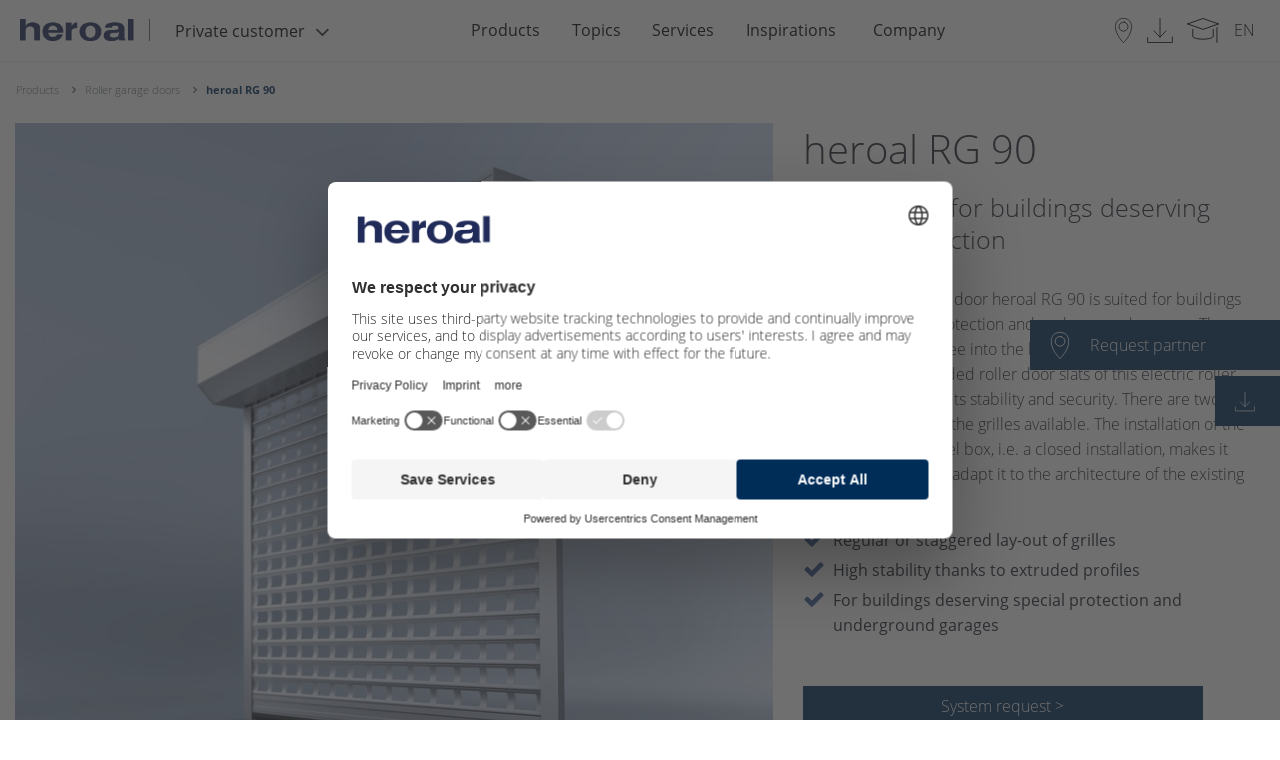

--- FILE ---
content_type: text/html; charset=UTF-8
request_url: https://www.heroal.de/en/products/roller-garage-doors/heroal-RG-90/heroal-RG-90.php
body_size: 12991
content:
 
		
		
			
     
<!doctype html>
<html lang="en">
<head>
<meta charset="UTF-8">
<title>heroal RG 90 | </title>
<meta name="dc.language" content="en" />
<meta http-equiv="content-language" content="en" />
<meta name="robots" content="INDEX, FOLLOW" />
<meta property="og:type" content="Website">
<meta property="og:title" content="heroal">
<meta property="og:url" content="https://www.heroal.de/en/products/roller-garage-doors/heroal-RG-90/heroal-RG-90.php">
<meta property="twitter:card" content="summary">
<meta property="twitter:title" content="heroal">
<meta name="format-detection" content="telephone=no"/>
<meta name="viewport" content="width=device-width, initial-scale=1.0, maximum-scale=1, user-scalable=0 " />
<meta property="release_node" name="release_node" content="release_6.2.0">
<link rel="preload" href="https://www.heroal.de/B2C-Redesign/Ressourcen/fonts/opensans/open-sans-v15-latin-ext-700_woff2.woff2" as="font" type="font/woff2" crossorigin>
<link rel="preload" href="https://www.heroal.de/B2C-Redesign/Ressourcen/fonts/opensans/open-sans-v15-latin-ext-300_woff2.woff2" as="font" type="font/woff2" crossorigin>
<link rel="preload" href="https://www.heroal.de/B2C-Redesign/Ressourcen/fonts/opensans/open-sans-v15-latin-ext-600_woff2.woff2" as="font" type="font/woff2" crossorigin>
<link rel="preload" href="https://www.heroal.de/B2C-Redesign/Ressourcen/fonts/opensans/open-sans-v15-latin-ext-regular_woff2.woff2" as="font" type="font/woff2" crossorigin>
<link rel="preload" href="https://www.heroal.de/B2C-Redesign/Ressourcen/fonts/fontawesome/fontawesome-webfont-2.woff2" as="font" type="font/woff2" crossorigin>
<link rel="stylesheet" href="https://cdn.jsdelivr.net/npm/addsearch-search-ui@0.5/dist/addsearch-search-ui.min.css" />
<link rel="stylesheet" href="/Design/Ressourcen/css/addsearch/addsearch.css?release=release_6.2.0" type="text/css">
<script src="https://cdn.jsdelivr.net/npm/addsearch-js-client@0.8/dist/addsearch-js-client.min.js"></script>
<script src="https://cdn.jsdelivr.net/npm/addsearch-search-ui@0.7/dist/addsearch-search-ui.min.js"></script>
<link rel="stylesheet" href="/Design/Ressourcen/css/custom_css.css?release=release_6.2.0" type="text/css">
<link rel="stylesheet" href="/frontwerk/frontwerk_style.css?release=release_6.2.0" type="text/css">
<script type="module" src="https://cdn.jsdelivr.net/npm/@friendlycaptcha/sdk@0.1.26/site.min.js" async defer></script>
<script nomodule src="https://cdn.jsdelivr.net/npm/@friendlycaptcha/sdk@0.1.26/site.compat.min.js" async defer></script>
<link rel="shortcut icon" href="https://www.heroal.de/resources/icons/favicon.ico" type="image/x-icon" />
<link rel="icon" href="https://www.heroal.de/resources/icons/favicon.ico" type="image/x-icon" />
<link rel="alternate" hreflang="en-GB" href="https://www.heroal.de/en/products/roller-garage-doors/heroal-RG-90/heroal-RG-90.php" />
<link rel="alternate" hreflang="de-DE" href="https://www.heroal.de/de/produkte/rolltore/heroal-RG-90/heroal-RG-90.php" />
<link rel="alternate" hreflang="fr-FR" href="https://www.heroal.de/fr/produits/portes-roulantes/heroal-RG-90/heroal-RG-90.php" />
<link rel="alternate" hreflang="it-IT" href="https://www.heroal.de/it/prodotti/serrande-avvolgibili/heroal-RG-90/heroal-RG-90.php" />
<link rel="alternate" hreflang="nl-NL" href="https://www.heroal.de/nl/producten/roldeur/heroal-RG-90/heroal-RG-90.php" />
<link rel="alternate" hreflang="cs-CZ" href="https://www.heroal.de/cs/produkty/rolovaci-vrata/heroal-RG-90/heroal-RG-90.php" />
<link rel="alternate" hreflang="x-default" href="https://www.heroal.de/de/produkte/rolltore/heroal-RG-90/heroal-RG-90.php" />
<script>
try{
let usercentricScript = document.createElement('script');
usercentricScript.setAttribute('id',"usercentrics-cmp");
usercentricScript.setAttribute('src',"https://web.cmp.usercentrics.eu/ui/loader.js" );
usercentricScript.setAttribute('data-settings-id' , "QCml3xXUp");
usercentricScript.async = true;
document.head.appendChild(usercentricScript);
}catch(e){
console.log(e);
}
</script>
<script type="text/javascript">
// create dataLayer
window.dataLayer = window.dataLayer || [];
function gtag() {
dataLayer.push(arguments);
}
// set „denied" as default for both ad and analytics storage,
gtag("consent", "default", {
ad_user_data: "denied",
ad_personalization: "denied",
ad_storage: "denied",
analytics_storage: "denied",
wait_for_update: 2000 // milliseconds to wait for update
});
// Enable ads data redaction by default [optional]
gtag("set", "ads_data_redaction", true);
</script>
<script type="text/plain" data-usercentrics="Google Tag Manager">
// Google Tag Manager
(function(w, d, s, l, i) {
w[l] = w[l] || [];
w[l].push({
'gtm.start': new Date().getTime(),
event: 'gtm.js'
});
var f = d.getElementsByTagName(s)[0],
j = d.createElement(s),
dl = l != 'dataLayer' ? '&l=' + l : '';
j.async = true;
j.src =
'https://www.googletagmanager.com/gtm.js?id=' + i + dl;
f.parentNode.insertBefore(j, f);
})(window, document, 'script', 'dataLayer', 'GTM-WZ8WMD'); //replace GTM-XXXXXX with Google Tag Manager ID
</script>
<meta name="pinterest-rich-pin" content="false" />
<script type="text/plain" data-usercentrics="Mailchimp" id="mcjs">!function(c,h,i,m,p){m=c.createElement(h),p=c.getElementsByTagName(h)[0],m.async=1,m.src=i,p.parentNode.insertBefore(m,p)}(document,"script","https://chimpstatic.com/mcjs-connected/js/users/6037ddca8f945adf419e3cb7d/133240af131eaf44876c83049.js");</script>
</head>
<body >
<script>
var _gtmActivated = false;
var activateGTM = function() {
if (_gtmActivated) return;
console.log("activateGTM");
_gtmActivated = true;
(function(w,d,s,l,i){w[l]=w[l]||[];w[l].push({'gtm.start':
new Date().getTime(),event:'gtm.js'});var f=d.getElementsByTagName(s)[0], j=d.createElement(s),dl=l!='dataLayer'?'&l='+l:'';j.async=true;j.src=
'https://www.googletagmanager.com/gtm.js?id='+i+dl;f.parentNode.insertBefore(j,f);
})(window,document,'script','dataLayer','GTM-WZ8WMD');
};
</script>
<header class="pageHeader">
<div class="headerContainer">
<div class="headerContainer--leftBox">
<a class="logoBox" href="https://www.heroal.de/en/">
<img src="https://www.heroal.de/resources/heroal_wortmarke.png" alt="heroal"/>
</a>
<div class="metaNavBox">
<div class="headerDropdown" id="site-area-dropdown">
<button id="dropbtnSiteArea" class="dropbtn" tabindex="0" value="Private customer">
<span class="dropdown-label">Private customer</span>
<i class="fa fa-angle-down" aria-hidden="true" tabindex="-1"></i>
</button>
<div class="dropdown-content">
<div class="dropdown-entries">
<a href="/en/" class="site-area-selected" tabindex="0">Private customer</a>
<a href="/en/architects/index.php" tabindex="0">Architects</a>
<a href="/en/fabricators/" tabindex="0">Expert</a>
</div>
</div>
</div>
</div>
</div>
<div class="pageNavigation desktop headerContainer--centerBox">
<nav class="top-bar-pageNavigation">
<ul class="menu" data-equalizer data-equalize-by-row="true">
<li>
<a href="/en/products/index.php" data-name="Products">Products</a>
<ul class="flyout">
<li data-equalizer-watch>
<div class="nav-item">
<div class="header">
<a class="nav-item__link" href="/en/products/windows/index.php">
Windows
</a>
</div>
<p>
</p>
<a style="font-weight: 400;" href="/en/products/windows/index.php" class="all #">
<img class="rechter_pfeil" src="https://www.heroal.de/Design/Ressourcen/img/rechter-pfeil.svg">
Overview Windows
</a>
<a style="font-weight: 400;" href="/en/products/windows/security-windows/index.php" class="#">Security windows</a>
<a style="font-weight: 400;" href="/en/products/windows/soundproof-windows/index.php" class="#">Soundproof windows</a>
<a style="font-weight: 400;" href="/en/products/windows/passive-house-windows/index.php" class="#">Passive house windows</a>
<a style="font-weight: 400;" href="/en/products/windows/panoramic-window/index.php" class="#">Panoramic windows</a>
<a style="font-weight: 400;" href="/en/products/windows/round-arched-window/index.php" class="#">Round arched windows</a>
<a style="font-weight: 400;" href="/en/products/windows/industrial-window/index.php" class="#">Industrial windows</a>
<br>
</div>
<div class="nav-item">
<div class="header">
<a class="nav-item__link" href="/en/products/front-doors/index.php">
Front doors
</a>
</div>
<p>
</p>
<a style="font-weight: 400;" href="/en/products/front-doors/index.php" class="all #">
<img class="rechter_pfeil" src="https://www.heroal.de/Design/Ressourcen/img/rechter-pfeil.svg">
Overview Front doors
</a>
<a style="font-weight: 400;" href="/en/products/front-doors/security-doors/index.php" class="#">Security doors</a>
<a style="font-weight: 400;" href="/en/products/front-doors/soundproof-doors/index.php" class="#">Soundproof doors</a>
<a style="font-weight: 400;" href="/en/products/front-doors/le-corbusier-front-door/index.php" class="#">Les Couleurs® Le Corbusier® front door</a>
<a style="font-weight: 400;" href="https://www.heroal.de/en/services/configurators/front-door-configurator/index.php" class="#">Front door configurator</a>
<br>
</div>
</li>
<li data-equalizer-watch>
<div class="nav-item">
<div class="header">
<a class="nav-item__link" href="/en/products/patio-doors/index.php">
Patio doors
</a>
</div>
<a style="font-weight: 400;" href="/en/products/patio-doors/index.php" class="all #">
<img class="rechter_pfeil" src="https://www.heroal.de/Design/Ressourcen/img/rechter-pfeil.svg">
Overview Patio doors
</a>
<a style="font-weight: 400;" href="/en/products/patio-doors/french-doors/index.php" class="#">French doors</a>
<a style="font-weight: 400;" href="/en/products/patio-doors/sliding-patio-doors/index.php" class="#">Sliding patio doors</a>
<a style="font-weight: 400;" href="/en/products/patio-doors/lifting-sliding-doors/index.php" class="#">Lifting-sliding doors</a>
<a style="font-weight: 400;" href="/en/products/patio-doors/panoramic-sliding-door/index.php" class="#">Panoramic sliding door </a>
<a style="font-weight: 400;" href="/en/products/patio-doors/sliding-glass-wall/index.php" class="#">Sliding glass wall</a>
<a style="font-weight: 400;" href="/en/products/patio-doors/all-glas-corner/index.php" class="#">All-glass corner</a>
<br>
</div>
<div class="nav-item">
<div class="header">
<a class="nav-item__link" href="/en/products/canopies/index.php">
Canopies
</a>
</div>
<p>
</p>
<a style="font-weight: 400;" href="/en/products/canopies/index.php" class="all #">
<img class="rechter_pfeil" src="https://www.heroal.de/Design/Ressourcen/img/rechter-pfeil.svg">
Overview Canopies
</a>
<a style="font-weight: 400;" href="/en/products/canopies/carport/index.php" class="#">Carport</a>
<a style="font-weight: 400;" href="/en/products/canopies/patio-canopy/index.php" class="#">Patio canopy</a>
<a style="font-weight: 400;" href="/en/products/canopies/door-canopy/index.php" class="#">Door canopy</a>
<a style="font-weight: 400;" href="/en/products/canopies/conservatory/index.php" class="#">Conservatory</a>
<a style="font-weight: 400;" href="/en/products/canopies/summer-conservatory/index.php" class="#">Summer conservatory</a>
<a style="font-weight: 400;" href="https://www.heroal.de/en/services/configurators/patio-canopy-configurator/index.php" class="#">Patio canopy configurator </a>
<br>
</div>
</li>
<li data-equalizer-watch>
<div class="nav-item">
<div class="header">
<a class="nav-item__link" href="/en/products/outdoor-blinds/index.php">
Outdoor blinds
</a>
</div>
<a style="font-weight: 400;" href="/en/products/outdoor-blinds/index.php" class="all #">
<img class="rechter_pfeil" src="https://www.heroal.de/Design/Ressourcen/img/rechter-pfeil.svg">
Overview Outdoor blinds
</a>
<a style="font-weight: 400;" href="/en/products/outdoor-blinds/zipscreen/index.php" class="#">Zipscreen</a>
<a style="font-weight: 400;" href="/en/products/outdoor-blinds/screens-without-zip/index.php" class="#">Screens without zip</a>
<a style="font-weight: 400;" href="/en/products/outdoor-blinds/clamp-on-roller-blind/index.php" class="#">Clamp-on roller blind</a>
<a style="font-weight: 400;" href="/en/products/outdoor-blinds/conservatory-awning/index.php" class="#">Conservatory awning</a>
<a style="font-weight: 400;" href="/en/products/outdoor-blinds/vertical-awning/index.php" class="#">Vertical awning</a>
<a style="font-weight: 400;" href="https://www.heroal.de/en/services/configurators/sun-protection-configurator/index.php" class="#">Sun protection configurator</a>
<br>
</div>
<div class="nav-item">
<div class="header">
<a class="nav-item__link" href="/en/products/roller-shutters/index.php">
Roller shutters
</a>
</div>
<p>
</p>
<a style="font-weight: 400;" href="/en/products/roller-shutters/index.php" class="all #">
<img class="rechter_pfeil" src="https://www.heroal.de/Design/Ressourcen/img/rechter-pfeil.svg">
Overview Roller shutters
</a>
<a style="font-weight: 400;" href="/en/products/roller-shutters/security-shutters/index.php" class="#">Security shutters</a>
<a style="font-weight: 400;" href="/en/products/roller-shutters/front-mounted-roller-shutters/index.php" class="#">Front-mounted roller shutters</a>
<a style="font-weight: 400;" href="/en/products/roller-shutters/built-in-roller-shutters/index.php" class="#">Built-in roller shutters</a>
<a style="font-weight: 400;" href="/en/products/roller-shutters/solar-roller-shutter/index.php" class="#">Solar roller shutter</a>
<a style="font-weight: 400;" href="https://www.heroal.de/en/services/configurators/roller-shutter-configurator/index.php" class="#">Roller shutter configurator </a>
<br>
</div>
</li>
<li data-equalizer-watch>
<div class="nav-item">
<div class="header">
<a class="nav-item__link" href="/en/products/roller-garage-doors/index.php">
Roller garage doors
</a>
</div>
<a style="font-weight: 400;" href="/en/products/roller-garage-doors/index.php" class="all #">
</a>
</div>
<div class="nav-item">
<div class="header">
<a class="nav-item__link" href="/en/products/fly-screen/index.php">
Fly screen
</a>
</div>
<p>
</p>
<a style="font-weight: 400;" href="/en/products/fly-screen/index.php" class="all #">
</a>
</div>
</ul>
</li>
<li>
<a href="/en/topics/index.php" data-name="Topics">Topics</a>
<ul class="flyout">
<li data-equalizer-watch>
<div class="nav-item">
<div class="header">
<a class="nav-item__link" href="/en/topics/burglary-protection/index.php">
Burglary protection
</a>
</div>
<figure class="">
<a href="/en/topics/burglary-protection/index.php">
<img data-src="/B2C/Teaser/rollladen_main_navigation_teaser_300x200.jpg" alt="Burglary protection" title="Burglary protection" class="lazyload"/>
</a>
</figure>
<a style="font-weight: 400;" href="/en/topics/burglary-protection/index.php" class="all #">
</a>
</div>
</li>
<li data-equalizer-watch>
<div class="nav-item">
<div class="header">
<a class="nav-item__link" href="/en/topics/refurbishment/index.php">
Refurbishment
</a>
</div>
<figure class="">
<a href="/en/topics/refurbishment/index.php">
<img data-src="/website/themen/modernisierung/foerderung_1_main_navigation_teaser_300x200.jpg" alt="Refurbishment" title="Refurbishment" class="lazyload"/>
</a>
</figure>
<a style="font-weight: 400;" href="/en/topics/refurbishment/index.php" class="all #">
</a>
</div>
</li>
<li data-equalizer-watch>
<div class="nav-item">
<div class="header">
<a class="nav-item__link" href="/en/topics/design/index.php">
Design
</a>
</div>
<figure class="">
<a href="/en/topics/design/index.php">
<img data-src="/website/systeme_1/fenster_1/heroal_w_2/heroal_w_72_fenstertuer_sd_bildstrecke_main_navigation_teaser_300x200.jpg" alt="Design" title="Design" class="lazyload"/>
</a>
</figure>
<a style="font-weight: 400;" href="/en/topics/design/index.php" class="all #">
</a>
</div>
</li>
<li data-equalizer-watch>
<div class="nav-item">
<div class="header">
<a class="nav-item__link" href="/en/topics/thermal-insulation/index.php">
Thermal insulation
</a>
</div>
<a style="font-weight: 400;" href="/en/topics/thermal-insulation/index.php" class="all #">
</a>
</div>
<div class="nav-item">
<div class="header">
<a class="nav-item__link" href="/en/topics/sound-insulation/index.php">
Sound insulation
</a>
</div>
<a style="font-weight: 400;" href="/en/topics/sound-insulation/index.php" class="all #">
</a>
</div>
<div class="nav-item">
<div class="header">
<a class="nav-item__link" href="/en/topics/barrier-free-accessibility/index.php">
Barrier-free accessibility
</a>
</div>
<a style="font-weight: 400;" href="/en/topics/barrier-free-accessibility/index.php" class="all #">
</a>
</div>
<div class="nav-item">
<div class="header">
<a class="nav-item__link" href="/en/topics/smart-home/index.php">
Smart home
</a>
</div>
<a style="font-weight: 400;" href="/en/topics/smart-home/index.php" class="all #">
</a>
</div>
<div class="nav-item">
<div class="header">
<a class="nav-item__link" href="/en/topics/aluminium/index.php">
Aluminium
</a>
</div>
<a style="font-weight: 400;" href="/en/topics/aluminium/index.php" class="all #">
</a>
</div>
<div class="nav-item">
<div class="header">
<a class="nav-item__link" href="/en/topics/healthy-living/index.php">
Healthy living
</a>
</div>
<a style="font-weight: 400;" href="/en/topics/healthy-living/index.php" class="all #">
</a>
</div>
<div class="nav-item">
<div class="header">
<a class="nav-item__link" href="/en/topics/comfort/index.php">
Comfort
</a>
</div>
<p>
</p>
<a style="font-weight: 400;" href="/en/topics/comfort/index.php" class="all #">
</a>
</div>
</ul>
</li>
<li>
<a href="/en/services/index.php" data-name="Services">Services</a>
<ul class="flyout">
<li data-equalizer-watch>
<div class="nav-item">
<div class="header">
<a class="nav-item__link" href="/en/services/configurators/index.php">
Configurators
</a>
</div>
<a style="font-weight: 400;" href="/en/services/configurators/index.php" class="all #">
<img class="rechter_pfeil" src="https://www.heroal.de/Design/Ressourcen/img/rechter-pfeil.svg">
Overview Configurators
</a>
<a style="font-weight: 400;" href="/en/services/configurators/front-door-configurator/index.php" class="#">Front door configurator</a>
<a style="font-weight: 400;" href="/en/services/configurators/patio-canopy-configurator/index.php" class="#">Patio canopy configurator </a>
<a style="font-weight: 400;" href="/en/services/configurators/sun-protection-configurator/index.php" class="#">Sun protection configurator</a>
<a style="font-weight: 400;" href="/en/services/configurators/roller-shutter-configurator/index.php" class="#">Roller shutter configurator </a>
<a style="font-weight: 400;" href="/en/services/configurators/surfaces-configurator/index.php" class="#">Surfaces configurator</a>
<br>
</div>
</li>
<li data-equalizer-watch>
<div class="nav-item">
<div class="header">
<a class="nav-item__link" href="/en/services/find-specialist/index.php">
Find a specialist partner
</a>
</div>
<figure class="">
<a href="/en/services/find-specialist/index.php">
<img data-src="/B2C/Teaser/fachpartneranfrage_main_navigation_teaser_300x200.jpg" alt="Find a specialist partner" title="Find a specialist partner" class="lazyload"/>
</a>
</figure>
<a style="font-weight: 400;" href="/en/services/find-specialist/index.php" class="all #">
</a>
</div>
</li>
<li data-equalizer-watch>
<div class="nav-item">
<div class="header">
<a class="nav-item__link" href="/en/services/media/index.php">
Media
</a>
</div>
<a style="font-weight: 400;" href="/en/services/media/index.php" class="all #">
<img class="rechter_pfeil" src="https://www.heroal.de/Design/Ressourcen/img/rechter-pfeil.svg">
Overview Media
</a>
<a style="font-weight: 400;" href="/en/services/media/videos/index.php" class="#">Videos</a>
<a style="font-weight: 400;" href="/en/services/media/brochures/index.php" class="#">Brochures</a>
<br>
</div>
</li>
<li data-equalizer-watch>
<div class="nav-item">
<div class="header">
<a class="nav-item__link" href="/en/services/search/index.php">
Search
</a>
</div>
<p>
</p>
<a style="font-weight: 400;" href="/en/services/search/index.php" class="all #">
</a>
</div>
<div class="nav-item">
<div class="header">
<a class="nav-item__link" href="/en/services/tools/index.php">
Tools
</a>
</div>
<p>
</p>
<a style="font-weight: 400;" href="/en/services/tools/index.php" class="all #">
</a>
</div>
<div class="nav-item">
<div class="header">
<a class="nav-item__link" href="/en/services/spare-parts-repair/index.php">
Spare parts and repair service
</a>
</div>
<p>
</p>
<a style="font-weight: 400;" href="/en/services/spare-parts-repair/index.php" class="all #">
</a>
</div>
<div class="nav-item">
<div class="header">
<a class="nav-item__link" href="https://www.heroal.de/en/company/contact/index.php">
Contact
</a>
</div>
<p>
</p>
<a style="font-weight: 400;" href="https://www.heroal.de/en/company/contact/index.php" class="all #">
</a>
</div>
<div class="nav-item">
<div class="header">
<a class="nav-item__link" href="/en/services/faqs/index.php">
FAQs
</a>
</div>
<p>
</p>
<a style="font-weight: 400;" href="/en/services/faqs/index.php" class="all #">
</a>
</div>
</ul>
</li>
<li>
<a href="/en/inspirations/index.php" data-name="Inspirations">Inspirations</a>
<ul class="flyout">
<li data-equalizer-watch>
<div class="nav-item">
<div class="header">
<a class="nav-item__link" href="/en/inspirations/inspiration-finder/index.php">
Inspiration finder
</a>
</div>
<figure class="">
<a href="/en/inspirations/inspiration-finder/index.php">
<img data-src="/website/services_1/tools/heroal-Inspirationsfinder_Macbook_main_navigation_teaser_300x200.png" alt="Inspiration finder" title="Inspiration finder" class="lazyload"/>
</a>
</figure>
<a style="font-weight: 400;" href="/en/inspirations/inspiration-finder/index.php" class="all #">
</a>
</div>
</li>
<li data-equalizer-watch>
<div class="nav-item">
<div class="header">
<a class="nav-item__link" href="/en/inspirations/references/index.php">
References
</a>
</div>
<figure class="">
<a href="/en/inspirations/references/index.php">
<img data-src="/website/referenzen_1/wohnbauten/haus_double_u/Haus-Double-U_DE_01_heroal-D-72_W-72_main_navigation_teaser_300x200.jpg" alt="References" title="References" class="lazyload"/>
</a>
</figure>
<a style="font-weight: 400;" href="/en/inspirations/references/index.php" class="all #">
</a>
</div>
</li>
<li data-equalizer-watch>
<div class="nav-item">
<div class="header">
<a class="nav-item__link" href="/en/inspirations/homestories/index.php">
Home Stories
</a>
</div>
<figure class="">
<a href="/en/inspirations/homestories/index.php">
<img data-src="/systeme/referenzen_1/wohnbauten/vila_kolodeje/Referenzen-Wohnen-Vila-Koloděje_01_main_navigation_teaser_300x200.jpg" alt="Home Stories" title="Home Stories" class="lazyload"/>
</a>
</figure>
<a style="font-weight: 400;" href="/en/inspirations/homestories/index.php" class="all #">
</a>
</div>
</li>
</ul>
</li>
<li>
<a href="/en/company/index.php" data-name="Company">Company</a>
<ul class="flyout">
<li data-equalizer-watch>
<div class="nav-item">
<div class="header">
<a class="nav-item__link" href="/en/company/about-heroal/index.php">
About heroal
</a>
</div>
<p>
</p>
<a style="font-weight: 400;" href="/en/company/about-heroal/index.php" class="all #">
<img class="rechter_pfeil" src="https://www.heroal.de/Design/Ressourcen/img/rechter-pfeil.svg">
Overview About heroal
</a>
<a style="font-weight: 400;" href="/en/company/about-heroal/social-commitment/index.php" class="#">Social commitment</a>
<a style="font-weight: 400;" href="/en/company/about-heroal/locations/index.php" class="#">Locations & showrooms</a>
<br>
</div>
</li>
<li data-equalizer-watch>
<div class="nav-item">
<div class="header">
<a class="nav-item__link" href="/en/company/career/index.php">
Career
</a>
</div>
<figure class="">
<a href="/en/company/career/index.php">
<img data-src="/website/unternehmen/karriere_2/heroal-Mitarbeiter-Niels-Jacob_main_navigation_teaser_300x200.jpg" alt="Career" title="Career" class="lazyload"/>
</a>
</figure>
<a style="font-weight: 400;" href="/en/company/career/index.php" class="all #">
</a>
</div>
</li>
<li data-equalizer-watch>
<div class="nav-item">
<div class="header">
<a class="nav-item__link" href="/en/company/sustainability/index.php">
Sustainability
</a>
</div>
<figure class="">
<a href="/en/company/sustainability/index.php">
<img data-src="/website/unternehmen/nachhaltigkeit_1/Wald_main_navigation_teaser_300x200.jpg" alt="Sustainability" title="Sustainability" class="lazyload"/>
</a>
</figure>
<a style="font-weight: 400;" href="/en/company/sustainability/index.php" class="all #">
</a>
</div>
</li>
<li data-equalizer-watch>
<div class="nav-item">
<div class="header">
<a class="nav-item__link" href="/en/company/news/index.php">
News/Press
</a>
</div>
<p>
</p>
<a style="font-weight: 400;" href="/en/company/news/index.php" class="all #">
</a>
</div>
<div class="nav-item">
<div class="header">
<a class="nav-item__link" href="/en/company/fairs-events/index.php">
Fairs/Events
</a>
</div>
<p>
</p>
<a style="font-weight: 400;" href="/en/company/fairs-events/index.php" class="all #">
</a>
</div>
<div class="nav-item">
<div class="header">
<a class="nav-item__link" href="/en/company/contact/index.php">
Contact
</a>
</div>
<p>
</p>
<a style="font-weight: 400;" href="/en/company/contact/index.php" class="all #">
</a>
</div>
<div class="nav-item">
<div class="header">
<a class="nav-item__link" href="/en/company/company-history/index.php">
Company history
</a>
</div>
<p>
</p>
<a style="font-weight: 400;" href="/en/company/company-history/index.php" class="all #">
</a>
</div>
<div class="nav-item">
<div class="header">
<a class="nav-item__link" href="/en/company/faq/index.php">
FAQs
</a>
</div>
<p>
</p>
<a style="font-weight: 400;" href="/en/company/faq/index.php" class="all #">
</a>
</div>
</ul>
</li>
</ul>
</nav>
</div>
<div class="pageNavigation mobile headerContainer--centerBox" data-accordion-menu data-multi-open="false">
<ul>
<li>
<a href="../../index.php"><span>Products</span></a>
<ul>
<li>
<a href="../../windows/index.php"><span>Windows</span></a>
<ul class="level3">
<a style="font-weight: 400;" href="../../windows/index.php" class="all #">
<span class="is-submenu-item">Overview Windows</span>
</a>
<li>
<a href="../../windows/security-windows/index.php"><span class="is-submenu-item">Security windows</span></a>
</li>
<li>
<a href="../../windows/soundproof-windows/index.php"><span class="is-submenu-item">Soundproof windows</span></a>
</li>
<li>
<a href="../../windows/passive-house-windows/index.php"><span class="is-submenu-item">Passive house windows</span></a>
</li>
<li>
<a href="../../windows/panoramic-window/index.php"><span class="is-submenu-item">Panoramic windows</span></a>
</li>
<li>
<a href="../../windows/round-arched-window/index.php"><span class="is-submenu-item">Round arched windows</span></a>
</li>
<li>
<a href="../../windows/industrial-window/index.php"><span class="is-submenu-item">Industrial windows</span></a>
</li>
</ul>
</li>
<li>
<a href="../../front-doors/index.php"><span>Front doors</span></a>
<ul class="level3">
<a style="font-weight: 400;" href="../../front-doors/index.php" class="all #">
<span class="is-submenu-item">Overview Front doors</span>
</a>
<li>
<a href="../../front-doors/security-doors/index.php"><span class="is-submenu-item">Security doors</span></a>
</li>
<li>
<a href="../../front-doors/soundproof-doors/index.php"><span class="is-submenu-item">Soundproof doors</span></a>
</li>
<li>
<a href="../../front-doors/le-corbusier-front-door/index.php"><span class="is-submenu-item">Les Couleurs® Le Corbusier® front door</span></a>
</li>
<li>
<a href="https://www.heroal.de/en/services/configurators/front-door-configurator/index.php"><span class="is-submenu-item">Front door configurator</span></a>
</li>
</ul>
</li>
<li>
<a href="../../patio-doors/index.php"><span>Patio doors</span></a>
<ul class="level3">
<a style="font-weight: 400;" href="../../patio-doors/index.php" class="all #">
<span class="is-submenu-item">Overview Patio doors</span>
</a>
<li>
<a href="../../patio-doors/french-doors/index.php"><span class="is-submenu-item">French doors</span></a>
</li>
<li>
<a href="../../patio-doors/sliding-patio-doors/index.php"><span class="is-submenu-item">Sliding patio doors</span></a>
</li>
<li>
<a href="../../patio-doors/lifting-sliding-doors/index.php"><span class="is-submenu-item">Lifting-sliding doors</span></a>
</li>
<li>
<a href="../../patio-doors/panoramic-sliding-door/index.php"><span class="is-submenu-item">Panoramic sliding door </span></a>
</li>
<li>
<a href="../../patio-doors/sliding-glass-wall/index.php"><span class="is-submenu-item">Sliding glass wall</span></a>
</li>
<li>
<a href="../../patio-doors/all-glas-corner/index.php"><span class="is-submenu-item">All-glass corner</span></a>
</li>
</ul>
</li>
<li>
<a href="../../canopies/index.php"><span>Canopies</span></a>
<ul class="level3">
<a style="font-weight: 400;" href="../../canopies/index.php" class="all #">
<span class="is-submenu-item">Overview Canopies</span>
</a>
<li>
<a href="../../canopies/carport/index.php"><span class="is-submenu-item">Carport</span></a>
</li>
<li>
<a href="../../canopies/patio-canopy/index.php"><span class="is-submenu-item">Patio canopy</span></a>
</li>
<li>
<a href="../../canopies/door-canopy/index.php"><span class="is-submenu-item">Door canopy</span></a>
</li>
<li>
<a href="../../canopies/conservatory/index.php"><span class="is-submenu-item">Conservatory</span></a>
</li>
<li>
<a href="../../canopies/summer-conservatory/index.php"><span class="is-submenu-item">Summer conservatory</span></a>
</li>
<li>
<a href="https://www.heroal.de/en/services/configurators/patio-canopy-configurator/index.php"><span class="is-submenu-item">Patio canopy configurator </span></a>
</li>
</ul>
</li>
<li>
<a href="../../outdoor-blinds/index.php"><span>Outdoor blinds</span></a>
<ul class="level3">
<a style="font-weight: 400;" href="../../outdoor-blinds/index.php" class="all #">
<span class="is-submenu-item">Overview Outdoor blinds</span>
</a>
<li>
<a href="../../outdoor-blinds/zipscreen/index.php"><span class="is-submenu-item">Zipscreen</span></a>
</li>
<li>
<a href="../../outdoor-blinds/screens-without-zip/index.php"><span class="is-submenu-item">Screens without zip</span></a>
</li>
<li>
<a href="../../outdoor-blinds/clamp-on-roller-blind/index.php"><span class="is-submenu-item">Clamp-on roller blind</span></a>
</li>
<li>
<a href="../../outdoor-blinds/conservatory-awning/index.php"><span class="is-submenu-item">Conservatory awning</span></a>
</li>
<li>
<a href="../../outdoor-blinds/vertical-awning/index.php"><span class="is-submenu-item">Vertical awning</span></a>
</li>
<li>
<a href="https://www.heroal.de/en/services/configurators/sun-protection-configurator/index.php"><span class="is-submenu-item">Sun protection configurator</span></a>
</li>
</ul>
</li>
<li>
<a href="../../roller-shutters/index.php"><span>Roller shutters</span></a>
<ul class="level3">
<a style="font-weight: 400;" href="../../roller-shutters/index.php" class="all #">
<span class="is-submenu-item">Overview Roller shutters</span>
</a>
<li>
<a href="../../roller-shutters/security-shutters/index.php"><span class="is-submenu-item">Security shutters</span></a>
</li>
<li>
<a href="../../roller-shutters/front-mounted-roller-shutters/index.php"><span class="is-submenu-item">Front-mounted roller shutters</span></a>
</li>
<li>
<a href="../../roller-shutters/built-in-roller-shutters/index.php"><span class="is-submenu-item">Built-in roller shutters</span></a>
</li>
<li>
<a href="../../roller-shutters/solar-roller-shutter/index.php"><span class="is-submenu-item">Solar roller shutter</span></a>
</li>
<li>
<a href="https://www.heroal.de/en/services/configurators/roller-shutter-configurator/index.php"><span class="is-submenu-item">Roller shutter configurator </span></a>
</li>
</ul>
</li>
<li>
<a href="../index.php"><span>Roller garage doors</span></a>
</li>
<li>
<a href="../../fly-screen/index.php"><span>Fly screen</span></a>
</li>
</ul>
</li>
<li>
<a href="../../../topics/index.php"><span>Topics</span></a>
<ul>
<li>
<a href="../../../topics/burglary-protection/index.php"><span>Burglary protection</span></a>
</li>
<li>
<a href="../../../topics/refurbishment/index.php"><span>Refurbishment</span></a>
</li>
<li>
<a href="../../../topics/design/index.php"><span>Design</span></a>
</li>
<li>
<a href="../../../topics/thermal-insulation/index.php"><span>Thermal insulation</span></a>
</li>
<li>
<a href="../../../topics/sound-insulation/index.php"><span>Sound insulation</span></a>
</li>
<li>
<a href="../../../topics/barrier-free-accessibility/index.php"><span>Barrier-free accessibility</span></a>
</li>
<li>
<a href="../../../topics/smart-home/index.php"><span>Smart home</span></a>
</li>
<li>
<a href="../../../topics/aluminium/index.php"><span>Aluminium</span></a>
</li>
<li>
<a href="../../../topics/healthy-living/index.php"><span>Healthy living</span></a>
</li>
<li>
<a href="../../../topics/comfort/index.php"><span>Comfort</span></a>
</li>
</ul>
</li>
<li>
<a href="../../../services/index.php"><span>Services</span></a>
<ul>
<li>
<a href="../../../services/configurators/index.php"><span>Configurators</span></a>
<ul class="level3">
<a style="font-weight: 400;" href="../../../services/configurators/index.php" class="all #">
<span class="is-submenu-item">Overview Configurators</span>
</a>
<li>
<a href="../../../services/configurators/front-door-configurator/index.php"><span class="is-submenu-item">Front door configurator</span></a>
</li>
<li>
<a href="../../../services/configurators/patio-canopy-configurator/index.php"><span class="is-submenu-item">Patio canopy configurator </span></a>
</li>
<li>
<a href="../../../services/configurators/sun-protection-configurator/index.php"><span class="is-submenu-item">Sun protection configurator</span></a>
</li>
<li>
<a href="../../../services/configurators/roller-shutter-configurator/index.php"><span class="is-submenu-item">Roller shutter configurator </span></a>
</li>
<li>
<a href="../../../services/configurators/surfaces-configurator/index.php"><span class="is-submenu-item">Surfaces configurator</span></a>
</li>
</ul>
</li>
<li>
<a href="../../../services/find-specialist/index.php"><span>Find a specialist partner</span></a>
</li>
<li>
<a href="../../../services/media/index.php"><span>Media</span></a>
<ul class="level3">
<a style="font-weight: 400;" href="../../../services/media/index.php" class="all #">
<span class="is-submenu-item">Overview Media</span>
</a>
<li>
<a href="../../../services/media/videos/index.php"><span class="is-submenu-item">Videos</span></a>
</li>
<li>
<a href="../../../services/media/brochures/index.php"><span class="is-submenu-item">Brochures</span></a>
</li>
</ul>
</li>
<li>
<a href="../../../services/search/index.php"><span>Search</span></a>
</li>
<li>
<a href="../../../services/tools/index.php"><span>Tools</span></a>
</li>
<li>
<a href="../../../services/spare-parts-repair/index.php"><span>Spare parts and repair service</span></a>
</li>
<li>
<a href="https://www.heroal.de/en/company/contact/index.php"><span>Contact</span></a>
</li>
<li>
<a href="../../../services/faqs/index.php"><span>FAQs</span></a>
</li>
</ul>
</li>
<li>
<a href="../../../inspirations/index.php"><span>Inspirations</span></a>
<ul>
<li>
<a href="../../../inspirations/inspiration-finder/index.php"><span>Inspiration finder</span></a>
</li>
<li>
<a href="../../../inspirations/references/index.php"><span>References</span></a>
</li>
<li>
<a href="../../../inspirations/homestories/index.php"><span>Home Stories</span></a>
</li>
</ul>
</li>
<li>
<a href="../../../company/index.php"><span>Company</span></a>
<ul>
<li>
<a href="../../../company/about-heroal/index.php"><span>About heroal</span></a>
<ul class="level3">
<a style="font-weight: 400;" href="../../../company/about-heroal/index.php" class="all #">
<span class="is-submenu-item">Overview About heroal</span>
</a>
<li>
<a href="../../../company/about-heroal/social-commitment/index.php"><span class="is-submenu-item">Social commitment</span></a>
</li>
<li>
<a href="../../../company/about-heroal/locations/index.php"><span class="is-submenu-item">Locations & showrooms</span></a>
</li>
</ul>
</li>
<li>
<a href="../../../company/career/index.php"><span>Career</span></a>
</li>
<li>
<a href="../../../company/sustainability/index.php"><span>Sustainability</span></a>
</li>
<li>
<a href="../../../company/news/index.php"><span>News/Press</span></a>
</li>
<li>
<a href="../../../company/fairs-events/index.php"><span>Fairs/Events</span></a>
</li>
<li>
<a href="../../../company/contact/index.php"><span>Contact</span></a>
</li>
<li>
<a href="../../../company/company-history/index.php"><span>Company history</span></a>
</li>
<li>
<a href="../../../company/faq/index.php"><span>FAQs</span></a>
</li>
</ul>
</li>
</ul>
<div class="sidebarBox">
<a href="https://www.heroal.de/en/services/find-specialist/index.php" target="_self"><object type="image/svg+xml" data="https://www.heroal.de/website/icons_2/sidebar/Sidebar_Pin-2.svg" class="icon icon-arrow" aria-hidden="true" ></object><span>Request partner</span><span>Request partner</span></a>
<a href="https://www.heroal.de/en/services/media/index.php" target="_self"><object type="image/svg+xml" data="https://www.heroal.de/website/icons_2/sidebar/Sidebar_Downloads-2.svg" class="icon icon-arrow" aria-hidden="true" ></object><span>Brochures & Videos </span><span>Brochures & Videos </span></a>
</div>
</div>
<div class="headerContainer--rightBox">
<script>
window.addsearch_settings = {
"asw_01": {
"placeholder": "Search",
"show_search_suggestions": false,
"search_suggestion_position": "left",
"default_sortby": "relevance",
"display_date": false,
"display_meta_description": false,
"display_result_image": true,
"link_target": "_self",
"hide_logo": true,
"direction": "ltr",
"analytics_enabled": false,
"automatic_filter_results_by_site_language": true,
"search_results_page_url": "https://www.heroal.de/en/search/index.php",
"ui_language": "EN",
"results_box_css_classname": "search-widget-ci",
"fuzzy_match": "auto",
"search_operator": "and"
}
}
</script>
<script src="https://cdn.addsearch.com/v5/addsearch-ui.min.js?key=b2ae865e3715db1e3fc7ae190a85e6aa&id=asw_01"></script>
<div id="asw_01" class="searchfield-container custom-ci"></div>
<div class="iconBox">
<div class="icon-wrapper">
<div class="icon-tooltip">Request Partner</div>
<a href="https://www.heroal.de/en/services/find-specialist/index.php" target="_self"><object type="image/svg+xml" data="https://www.heroal.de/website/icons_2/header/Header-Pin_2px.svg" class="icon icon-arrow" aria-hidden="true" ></object></a>
</div>
<div class="icon-wrapper">
<div class="icon-tooltip">Downloads</div>
<a href="https://www.heroal.de/en/services/media/index.php" target="_self"><object type="image/svg+xml" data="https://www.heroal.de/website/icons_2/header/Header-Downloads-2px.svg" class="icon icon-arrow" aria-hidden="true" ></object></a>
</div>
<div class="icon-wrapper">
<div class="icon-tooltip">Career</div>
<a href="https://www.heroal.de/en/company/career/index.php" target="_self"><object type="image/svg+xml" data="https://www.heroal.de/website/icons_2/header/Header-Karriere-2px.svg" class="icon icon-arrow" aria-hidden="true" ></object></a>
</div>
</div>
<div class="languageBox">
<div class="headerDropdown" id="language_switch">
<button id="dropbtnSiteArea" class="dropbtn" tabindex="0" value="EN">
<span class="dropdown-label">EN</span>
</button>
<div class="dropdown-content">
<div class="dropdown-entries">
<a class="site-area-selected"
href=/en/products/roller-garage-doors/heroal-RG-90/heroal-RG-90.php>EN</a>
<a
href=/de/produkte/rolltore/heroal-RG-90/heroal-RG-90.php>DE</a>
<a
href=/fr/produits/portes-roulantes/heroal-RG-90/heroal-RG-90.php>FR</a>
<a
href=/pl/produkty/brama-roletowa/heroal-RG-90/heroal-RG-90.php>PL</a>
<a
href=/it/prodotti/serrande-avvolgibili/heroal-RG-90/heroal-RG-90.php>IT</a>
<a
href=/nl/producten/roldeur/heroal-RG-90/heroal-RG-90.php>NL</a>
<a
href=/cs/produkty/rolovaci-vrata/heroal-RG-90/heroal-RG-90.php>CS</a>
<a
href=/us/fabricators/>US</a>
</div>
</div>
</div>
</div>
<div class="mobBTN">
<i class="fa fa-bars" aria-hidden="true"><img src="https://www.heroal.de/resources/icons/menubars.svg" alt="menu" /></i>
<i class="fa fa-close" aria-hidden="true"><img src="https://www.heroal.de/resources/icons/close.svg" alt="close" /></i>
</div>
</div>
</div>
<hr>
</header>
<nav class="sidebarBox">
<a href="https://www.heroal.de/en/services/find-specialist/index.php" target="_self"><object type="image/svg+xml" data="https://www.heroal.de/website/icons_2/sidebar/Sidebar_Pin-2.svg" class="icon icon-arrow" aria-hidden="true" ></object><span>Request partner</span><span>Request partner</span></a>
<a href="https://www.heroal.de/en/services/media/index.php" target="_self"><object type="image/svg+xml" data="https://www.heroal.de/website/icons_2/sidebar/Sidebar_Downloads-2.svg" class="icon icon-arrow" aria-hidden="true" ></object><span>Brochures & Videos </span><span>Brochures & Videos </span></a>
</nav>
<main class="main" id="content">
<div class="wrapper">
<div class="container">
<div class="content">
<div class="breadcrumb">
<ul>
<li>
<a href="/en/products/index.php">Products</a>
</li>
<li>
<a href="/en/products/roller-garage-doors/index.php">Roller garage doors</a>
</li>
<li>heroal RG 90</li>
</ul>
</div>
</div>
</div>
</div>
</div>
<div class="wrapper">
<div class="container">
<div class="content" data-equalizer data-equalize-by-row="true" data-equalize-on="medium">
<section class="product-detail-page product_details"> <div class="teaser teaser--start content__split product_details motiveBox"> <div class="stage stage--home"  > <div class="slider slider--stage" data-speed="5000"> <div class="slide "> <picture> <source media="(max-width: 428px)" srcset="../../../../website/systeme_1/rolltor/heroal_rg_1/heroal-R-90-TR_400x301.jpg"> <img loading="lazy" src="../../../../website/systeme_1/rolltor/heroal_rg_1/heroal-R-90-TR_930x700.jpg"/> </picture> <div class="signature-picture-hover"> Roller shutter system heroal RG 90 </div> </div> </div> </div> <div class="product_labels"> </div> </div> <div class="teaser teaser--start content__split product_details textBox"> <header> <h1>heroal RG 90</h1> <h3> Roller grilles for buildings deserving special protection </h3> </header> <p>The aluminium roller door heroal RG 90 is suited for buildings deserving special protection and underground garages. They make it possible to see into the building and provide for air exchange. The extruded roller door slats of this electric roller grilles increase both its stability and security. There are two different designs for the grilles available. The installation of the roller grilles in a panel box, i.e. a closed installation, makes it possible to elegantly adapt it to the architecture of the existing building. </p><p></p><p></p><p> <ul class="list--bulletpoints list--small text-left"> <li> <i class="fa fa-check" aria-hidden="true"></i> Regular or staggered lay-out of grilles </li> <li> <i class="fa fa-check" aria-hidden="true"></i> High stability thanks to extruded profiles </li> <li> <i class="fa fa-check" aria-hidden="true"></i> For buildings deserving special protection and underground garages </li> </ul> </p> <div class="content__main product-linklist product_details"> <a class="button heroal_blue" href="https://www.heroal.de/en/services/find-specialist/index.php"> System request &gt; </a> </div> </div> </div> <style> </style> <div class="container product_details"> <div class="container"> <div class="content"> <div class="teaser content__main accordionBox"> <div class="nested thumbs sticky-container" data-sticky-container> <div class="sticky" data-sticky data-sticky-on="medium" data-anchor="systemPropertiesAccordeon" data-options="marginTop:4.2;"></div> </div> <ul id="systemPropertiesAccordeon" class="accordion" data-accordion data-multi-expand="true" data-allow-all-closed="true"> <h2 class="pdp_accordion">Product Details</h2> <li class="accordion-item prospectuses_certificates" data-accordion-item> <a href="#" class="accordion-title"> <h3>Prospects</h3> </a> <div class="accordion-content" data-tab-content> <div class="nested forMobileButtonDocument"> <div class=""> <a class="button hollow icon" href="../../../../website/PDF/technical-brochures/heroal_rolltorsysteme/heroal-roller-door-systems-3.pdf" target="_blank"> <i class="fa fa-arrow-circle-down"></i> heroal roller door systems 1.49 MB </a> </div> </div> </div> </li> <li class="accordion-item system_dimensions" data-accordion-item> <a href="#" class="accordion-title"> <h3>Dimensions & drawings </h3> </a> <div class="accordion-content" data-tab-content> <div class="nested"> <div class="content__split"> <dl data-equalizer data-equalize-by-row="true"> <dt data-equalizer-watch>Coverage width [mm]</dt> <dd data-equalizer-watch>90 </dd> <dt data-equalizer-watch>Nominal thickness [mm]</dt> <dd data-equalizer-watch>14 </dd> <dt data-equalizer-watch>Max. clear width [mm]</dt> <dd data-equalizer-watch>4.500 </dd> <dt data-equalizer-watch>Max. clear height [mm]</dt> <dd data-equalizer-watch>4.000 </dd> <dt data-equalizer-watch>Max. area [m<sup>2</sup>]</dt> <dd data-equalizer-watch>18,0 </dd> </dl> </div> <div class="content__split"> <h4 style="margin-bottom:2rem;">Sectional Drawings</h4> <figure class="icon icon--medium"> <a data-featherlight-gallery="lightbox" class="lightbox" href="/Website-content/Produkte/rolltorsysteme/heroal_rg_90/heroal-Rollgitter-Profilschnitt_RG-90.jpg"> 
<img class="lazyload" data-src="
https://www.heroal.de/Website-content/Produkte/rolltorsysteme/heroal_rg_90/heroal-Rollgitter-Profilschnitt_RG-90_170x_.jpg
" alt="" > </a> </figure> </div> </div> </div> </li> </ul> </div> </div> </div> </div> </div> <div class="container product_details legend"> <div class="content"> <div class="content__main extra"> <h2>Extras</h2> <ul id="product-tabs" class="tabs" data-tabs> <li class="tabs-title is-active"> <div data-equalizer-watch> <a href="#compatible_systems" data-desc="click to open">Compatible Systems</a> </div> </li> </ul> <div class="tabs-content" data-tabs-content="product-tabs"> <div id="compatible_systems" class="tabs-panel is-active"> <article class="teaser content__teaser js-link-area" data-equalizer-watch data-url="https://www.heroal.de/en/products/roller-garage-doors/heroal-RD-75/heroal-RD-75.php" data-id="2630"> <figure> <img data-interchange=" [../../../../Website-content/Produkte/rolltorsysteme/heroal-RD-75/heroal_Rolltor-RD-75_623x422.jpg, small], [../../../../Website-content/Produkte/rolltorsysteme/heroal-RD-75/heroal_Rolltor-RD-75_370x250.jpg, large]" class="lazyload" data-src="../../../../Website-content/Produkte/rolltorsysteme/heroal-RD-75/heroal_Rolltor-RD-75_370x250.jpg" alt=""> </figure> <header> <h4> <strong> heroal RD 75 </strong> </h4> </header> </article> <article class="teaser content__teaser js-link-area" data-equalizer-watch data-url="https://www.heroal.de/en/products/roller-garage-doors/heroal-RD-55/heroal-RD-55.php" data-id="2629"> <figure> <img data-interchange=" [../../../../Website-content/Produkte/rolltorsysteme/heroal_rd_55/RD_55_R5145-00_web_623x422.jpg, small], [../../../../Website-content/Produkte/rolltorsysteme/heroal_rd_55/RD_55_R5145-00_web_370x250.jpg, large]" class="lazyload" data-src="../../../../Website-content/Produkte/rolltorsysteme/heroal_rd_55/RD_55_R5145-00_web_370x250.jpg" alt=""> </figure> <header> <h4> <strong> heroal RD 55 </strong> </h4> </header> </article> <article class="teaser content__teaser js-link-area" data-equalizer-watch data-url="https://www.heroal.de/en/products/roller-garage-doors/heroal-OD-75/heroal-OD-75.php" data-id="2631"> <figure> <img data-interchange=" [../../../../Website-content/Produkte/rolltorsysteme/heroal_od_75/R5047-OD_75_623x422.jpg, small], [../../../../Website-content/Produkte/rolltorsysteme/heroal_od_75/R5047-OD_75_370x250.jpg, large]" class="lazyload" data-src="../../../../Website-content/Produkte/rolltorsysteme/heroal_od_75/R5047-OD_75_370x250.jpg" alt=""> </figure> <header> <h4> <strong> heroal OD 75 </strong> </h4> </header> </article> </div> </div> </div> </section>
<div class="content__main" 
><hr class="section_separator"></div>
<article class="content__main teaser teaser--headline" id="request" data-magellan-target="request">
<header>
<h2 >Find the right heroal specialist</h2>
</header>
</article>
<div style="clear:both;" class="content__main" id="inquiry_module">
<div class="teaser--highlight">
<div class="highlight--container" data-equalizer-watch>
<span class="step">1</span>
<span class="desc">Create a request with just a few clicks</span>
</div>
<div class="highlight--container" data-equalizer-watch>
<span class="step">2</span>
<span class="desc">We'll find the right heroal specialist for you</span>
</div>
<div class="highlight--container" data-equalizer-watch>
<span class="step">3</span>
<span class="desc">We'll send you the contact details </span>
</div>
</div>
<div class="highlight-cta">
<h2>Click here to search for a specialist partner</h2>
<a data-open="requestModal" class="button">Search ></a>
</div>
<div class="reveal full" id="requestModal" data-reveal>
<div class="row">
<div class="teaser content__main">
<header>
<h2>Thanks for your interest in heroal products</h2>
</header>
<p>We will gladly send you the contact details of the matching heroal specialist in your area. To do this, we need your name, zip code, city and email address. We’ll also happily contact you by phone. In order to find the right specialist for your specific requirements, please specify which products you are interested in.</p>
<div class="nested">
<form id="partnerRequest" class="googletag_partnerRequest" action="" method="post" data-abide novalidate>
<input type="text" name="c3b806aa71f0887773210e75dd12bdad" style="display:none" value=""/>
<div class="content__main teaser--headline">
</div>
<div class="content__main teaser--headline">
<div data-abide-error class="alert callout" style="display: none;" >
<p>
<i class="fi-alert"></i>
Please check your entries.<br>
</p>
</div>
</div>
<div class="teaser teaser--start content__split">
<header>
<h4><strong>Personal Details</strong></h4>
</header>
<div>
<input name="firstname" type="text" placeholder="First name*" required value="" >
<div class="form-error" style="margin-top: -1rem; margin-bottom: 1rem; ">
Please fill out this field.</div>
</div>
<div>
<input name="surname" type="text" placeholder="Last name*" required value="" >
<div class="form-error" style="margin-top: -1rem; margin-bottom: 1rem; ">
Please fill out this field.</div>
</div>
<div>
<select name="country" class="select select--regular ">
<option value="DE" >Germany</option>
<option value="AT" >Austria</option>
<option value="CH" >Switzerland</option>
<option value="GB" >United Kingdom</option>
<option value="DK" >Denmark</option>
<option value="NO" >Norway</option>
<option value="SE" >Sweden</option>
<option value="NL" >Netherlands</option>
<option value="FR" >France</option>
<option value="BE" >Belgium</option>
<option value="LU" >Luxembourg</option>
<option value="IT" >Italy</option>
<option value="CZ" >Czech Republic</option>
<option value="SK" >Slovakia</option>
<option value="HR" >Croatia</option>
<option value="SI" >Slovenia</option>
<option value="PL" >Poland</option>
<option value="RS" >Serbia</option>
<option value="BA" >Bosnia and Herzegovina</option>
<option value="US" >United States</option>
<option value="CA" >Canada</option>
<option value="MX" >Mexico</option>
<option value="AU" >Australia</option>
</select>
<div class="form-error" style="margin-top: -1rem; margin-bottom: 1rem; ">
Please fill out this field.</div>
</div>
<div class="form__block">
<input name="plz" type="text" placeholder="Zip code*" required value="" >
<div class="form-error" style="margin-top: -1rem; margin-bottom: 1rem; ">
Please fill out this field.</div>
</div>
<div class="form__group">
<input name="city" type="text" placeholder="City*" required value="" >
<div class="form-error" style="margin-top: -1rem; margin-bottom: 1rem; ">
Please fill out this field.</div>
</div>
<div>
<input name="email" type="text" placeholder="Email address*" required pattern="email" value="" >
<div class="form-error" style="margin-top: -1rem; margin-bottom: 1rem; ">
Please fill out this field.</div>
</div>
<div>
<input name="phone" type="text" placeholder="Phone number" value="" >
<div class="form-error" style="margin-top: -1rem; margin-bottom: 1rem; ">
</div>
</div>
<div>
<p class="legal"><sup>*</sup> Required fields</p>
</div>
</div>
<div class="teaser teaser--start content__split" data-equalizer data-equalize-by-row="true" data-equalize-on="medium">
<header>
<h4><strong>I'm interested in:</strong></h4>
</header>
<div class="checkbox-group" required-checkbox-group data-abide-validator-min="1">
<fieldset>
<div class="box-wrapper">
<div class="checkbox-wrapper">
<input id="products0" name="products[]" type="checkbox" data-abide-validator="checkbox_limit"
value="Sonnenschutz"
class=""
 >
<span></span>
</div>
<label for="products0" class="">Sun protection</label>
</div>
<div class="box-wrapper">
<div class="checkbox-wrapper">
<input id="products1" name="products[]" type="checkbox" data-abide-validator="checkbox_limit"
value="Haustür"
class=""
 >
<span></span>
</div>
<label for="products1" class="">Front door</label>
</div>
<div class="box-wrapper">
<div class="checkbox-wrapper">
<input id="products2" name="products[]" type="checkbox" data-abide-validator="checkbox_limit"
value="Garagentore"
class=""
 >
<span></span>
</div>
<label for="products2" class="">Roller doors</label>
</div>
</fieldset>
<fieldset>
<div class="box-wrapper">
<div class="checkbox-wrapper">
<input id="products3" name="products[]" type="checkbox" data-abide-validator="checkbox_limit"
value="Rollladen"
class=""
 >
<span></span>
</div>
<label for="products3" class="">Roller shutters</label>
</div>
<div class="box-wrapper">
<div class="checkbox-wrapper">
<input id="products4" name="products[]" type="checkbox" data-abide-validator="checkbox_limit"
value="Fenster"
class=""
 >
<span></span>
</div>
<label for="products4" class="">Windows</label>
</div>
<div class="box-wrapper">
<div class="checkbox-wrapper">
<input id="products5" name="products[]" type="checkbox" data-abide-validator="checkbox_limit"
value="Überdachung"
class=""
 >
<span></span>
</div>
<label for="products5" class="">Canopy</label>
</div>
</fieldset>
<fieldset>
<div class="box-wrapper">
<div class="checkbox-wrapper">
<input id="products6" name="products[]" type="checkbox" data-abide-validator="checkbox_limit"
value="Insektenschutz"
class=""
 >
<span></span>
</div>
<label for="products6" class="">Fly screen</label>
</div>
<div class="box-wrapper">
<div class="checkbox-wrapper">
<input id="products7" name="products[]" type="checkbox" data-abide-validator="checkbox_limit"
value="Fassade"
class=""
 >
<span></span>
</div>
<label for="products7" class="">Façade</label>
</div>
<div class="box-wrapper">
<div class="checkbox-wrapper">
<input id="products8" name="products[]" type="checkbox" data-abide-validator="checkbox_limit"
value="Wintergarten"
class=""
 >
<span></span>
</div>
<label for="products8" class="">Conservatory</label>
</div>
</fieldset>
<fieldset>
<div class="box-wrapper">
<div class="checkbox-wrapper">
<input id="products9" name="products[]" type="checkbox" data-abide-validator="checkbox_limit"
value="Terrassentür"
class=""
 >
<span></span>
</div>
<label for="products9" class="">Patio door</label>
</div>
</fieldset>
<div class="form-error">
Please fill out this field.</div>
</div>
</div>
<div class="teaser content__main">
<div class="box-wrapper">
<div class="checkbox-wrapper">
<input type="checkbox" name="verify_customer_satisfaction" id="verify_customer_satisfaction" >
<span></span>
</div>
<label for="verify_customer_satisfaction">I agree that heroal can contact me to verify my satisfaction as a customer.</label>
</div>
<div class="box-wrapper">
<div class="checkbox-wrapper">
<input type="checkbox" name="newsletter" id="newsletter" >
<span></span>
</div>
<label for="newsletter">Yes, I would like to receive the heroal newsletter by email. I can unsubscribe from this at any time. Further information on this can be found in the <a href="/en/fabricators/Privacy-Policy/index.php" class="alt">data privacy policy</a>.</label>
</div>
<div class="box-wrapper">
<div class="checkbox-wrapper">
<input type="checkbox" name="datenschutz" id="datenschutz" required >
<span></span>
</div>
<label for="datenschutz">By submitting this form, I accept the processing of my personal information in accordance with heroal’s <a href="/en/fabricators/Privacy-Policy/index.php" class="alt">data privacy policy</a> .*</label>
</div>
</div>
<div class="teaser content__main text-center">
<div id="heroal_friendly_captcha" class="frc-captcha heroal" data-sitekey="FCMHA3FMTU6A0A1I"></div>
<button class="button" type="submit" value="submit">Send now ></button>
</div>
</form>
</div>
</div>
<button class="close-button" data-close aria-label="Close reveal" type="button">
<span aria-hidden="true"><i class="fa fa-times" aria-hidden="true"></i></span>
</button>
</div>
</div>
</div>
<div class="content__main" 
><hr class="section_separator"></div>
<div></div>
<article class="teaser teaser--headline content__main text-left" 
>
<header data-ref="text-animation">
<h2 id="ueberschrift">
heroal systems stand for a variety of designs
</h2>
</header>
</article>
<a id="fliesstext___bild" name="fliesstext___bild"></a>
<article id="fliesstext___bild"
class="teaser fliesstextArticle content__main"

>
<div data-ref="text-animation" class="teaser_width_66 left">
<section class="addReadMore showlesscontent">
<p>Colour is one of the most important elements of design, both in interior design and architectural design of the building shell. The versatile coating technologies and colour spectrums offered by heroal provide for the best variety of designs in highly weather resistant quality. In addition to this great variety, heroal offers a bending and edging service for round arches and curved elements for windows and doors, as well as an extensive range of fabrics for heroal zip and textile screens.</p>
</section>
</div>
</article>
<div class="content__main nested teaserSliderMobile" id="standard_teaser" 
>
<!-- attributes:: {class=alt standard-text-button, href=https://www.heroal.de/en/topics/design/ral-and-db-colours/index.php} -->
<div id="standard_teaser" class="teaser teaser--gray content__teaser js-link-area flex-25" data-equalizer-watch data-url="https://www.heroal.de/en/topics/design/ral-and-db-colours/index.php">
<figure>
<img class="lazyload" data-src="https://www.heroal.de/systeme/systeme_1/tueren/Haustür-Architektenhaus_270x183.jpg" data-interchange="[https://www.heroal.de/systeme/systeme_1/tueren/Haustür-Architektenhaus_623x422.jpg, small], [https://www.heroal.de/systeme/systeme_1/tueren/Haustür-Architektenhaus_270x183.jpg, medium]" alt="">
</figure>
<div class="content">
<header>
<span>Versatile colour range</span>
<div class="h4"><strong>RAL and DB colours</strong></div>
</header>
<!-- Atrributes :: {class=alt standard-text-button, href=https://www.heroal.de/en/topics/design/ral-and-db-colours/index.php} -->
<a href="https://www.heroal.de/en/topics/design/ral-and-db-colours/index.php" class="alt standard-text-button"></a>
</div>
</div>
<!-- attributes:: {class=alt standard-text-button, href=https://www.heroal.de/en/topics/design/le-corbusier/index.php} -->
<div id="standard_teaser_1" class="teaser teaser--gray content__teaser js-link-area flex-25" data-equalizer-watch data-url="https://www.heroal.de/en/topics/design/le-corbusier/index.php">
<figure>
<img class="lazyload" data-src="https://www.heroal.de/B2C/Images/Le-Coleur/Teaser_Le-Corbusier_Schiebetuer-blau_270x183.jpg" data-interchange="[https://www.heroal.de/B2C/Images/Le-Coleur/Teaser_Le-Corbusier_Schiebetuer-blau_623x422.jpg, small], [https://www.heroal.de/B2C/Images/Le-Coleur/Teaser_Le-Corbusier_Schiebetuer-blau_270x183.jpg, medium]" alt="">
</figure>
<div class="content">
<header>
<span>Exclusive shades of colour</span>
<div class="h4"><strong>Les Couleurs<sup>®</sup> Le Corbusier<sup>®</sup> </strong></div>
</header>
<!-- Atrributes :: {class=alt standard-text-button, href=https://www.heroal.de/en/topics/design/le-corbusier/index.php} -->
<a href="https://www.heroal.de/en/topics/design/le-corbusier/index.php" class="alt standard-text-button"></a>
</div>
</div>
<!-- attributes:: {class=alt standard-text-button, href=https://www.heroal.de/en/topics/design/sd/index.php} -->
<div id="standard_teaser_2" class="teaser teaser--gray content__teaser js-link-area flex-25" data-equalizer-watch data-url="https://www.heroal.de/en/topics/design/sd/index.php">
<figure>
<img class="lazyload" data-src="https://www.heroal.de/systeme/systeme_1/ueberdachung/heroal_or/Ueberdachung-OR-Holzfassade_270x183.jpg" data-interchange="[https://www.heroal.de/systeme/systeme_1/ueberdachung/heroal_or/Ueberdachung-OR-Holzfassade_623x422.jpg, small], [https://www.heroal.de/systeme/systeme_1/ueberdachung/heroal_or/Ueberdachung-OR-Holzfassade_270x183.jpg, medium]" alt="">
</figure>
<div class="content">
<header>
<span>Wood, concrete and rust looks</span>
<div class="h4"><strong>heroal SD</strong></div>
</header>
<!-- Atrributes :: {class=alt standard-text-button, href=https://www.heroal.de/en/topics/design/sd/index.php} -->
<a href="https://www.heroal.de/en/topics/design/sd/index.php" class="alt standard-text-button"></a>
</div>
</div>
<!-- attributes:: {class=alt standard-text-button, href=https://www.heroal.de/en/topics/design/eloxal-colours/index.php} -->
<div id="standard_teaser_3" class="teaser teaser--gray content__teaser js-link-area flex-25" data-equalizer-watch data-url="https://www.heroal.de/en/topics/design/eloxal-colours/index.php">
<figure>
<img class="lazyload" data-src="https://www.heroal.de/B2C/Images/Le-Coleur/Teaser_Le-Corbusier-Haustür_2_270x183.jpg" data-interchange="[https://www.heroal.de/B2C/Images/Le-Coleur/Teaser_Le-Corbusier-Haustür_2_623x422.jpg, small], [https://www.heroal.de/B2C/Images/Le-Coleur/Teaser_Le-Corbusier-Haustür_2_270x183.jpg, medium]" alt="">
</figure>
<div class="content">
<header>
<span>Metallic looks</span>
<div class="h4"><strong>Eloxal colours</strong></div>
</header>
<!-- Atrributes :: {class=alt standard-text-button, href=https://www.heroal.de/en/topics/design/eloxal-colours/index.php} -->
<a href="https://www.heroal.de/en/topics/design/eloxal-colours/index.php" class="alt standard-text-button"></a>
</div>
</div>
<!-- attributes:: {class=alt standard-text-button, href=https://www.heroal.de/en/topics/design/textiles-and-fabrics/index.php} -->
<div id="standard_teaser_4" class="teaser teaser--gray content__teaser js-link-area flex-25" data-equalizer-watch data-url="https://www.heroal.de/en/topics/design/textiles-and-fabrics/index.php">
<figure>
<img class="lazyload" data-src="https://www.heroal.de/B2C/Images/Teaser/VSZ_270x183.jpg" data-interchange="[https://www.heroal.de/B2C/Images/Teaser/VSZ_623x422.jpg, small], [https://www.heroal.de/B2C/Images/Teaser/VSZ_270x183.jpg, medium]" alt="">
</figure>
<div class="content">
<header>
<span>For heroal zip and textile screens</span>
<div class="h4"><strong>Textiles and fabric variants</strong></div>
</header>
<!-- Atrributes :: {class=alt standard-text-button, href=https://www.heroal.de/en/topics/design/textiles-and-fabrics/index.php} -->
<a href="https://www.heroal.de/en/topics/design/textiles-and-fabrics/index.php" class="alt standard-text-button"></a>
</div>
</div>
<!-- attributes:: {class=alt standard-text-button, href=https://www.heroal.de/en/topics/design/bending-and-edging/index.php} -->
<div id="standard_teaser_5" class="teaser teaser--gray content__teaser js-link-area flex-25" data-equalizer-watch data-url="https://www.heroal.de/en/topics/design/bending-and-edging/index.php">
<figure>
<img class="lazyload" data-src="https://www.heroal.de/systeme/systeme_1/fassaden/heroal_c_1/Aussichtsturm-Weisswasser-heroal-C-50_270x183.jpg" data-interchange="[https://www.heroal.de/systeme/systeme_1/fassaden/heroal_c_1/Aussichtsturm-Weisswasser-heroal-C-50_623x422.jpg, small], [https://www.heroal.de/systeme/systeme_1/fassaden/heroal_c_1/Aussichtsturm-Weisswasser-heroal-C-50_270x183.jpg, medium]" alt="">
</figure>
<div class="content">
<header>
<span>Bending and edging service</span>
<div class="h4"><strong>Shaped windows and doors</strong></div>
</header>
<!-- Atrributes :: {class=alt standard-text-button, href=https://www.heroal.de/en/topics/design/bending-and-edging/index.php} -->
<a href="https://www.heroal.de/en/topics/design/bending-and-edging/index.php" class="alt standard-text-button"></a>
</div>
</div>
</div>
<div class="content__main" 
><hr class="section_separator"></div><div class="container">
<div class="content">
<div class="teaser content__main" 
>
<header>
<h2 id="promise_element">The heroal promise</h2>
</header>
<p>When it comes to how we live and work, the most important thing is having choices. heroal knows that. As a family-run company with 150 years of experience, we believe that when it comes to quality, there are no compromises. That is why our products give you a way to create ideal solutions for nearly any requirement. As a technology leader, we believe that quality means more efficiency, more reliability and more performance – solutions that are &#34;SIMPLY. BETTER.&#34;</p>
</div>
<div class="content__group" style="margin-top: 0;padding-top:40px;">
<ul class="list list--bulletpoints list--small">
<li><i class="fa fa-check" aria-hidden="true"></i>over 3,500 specialist partners worldwide</li><li><i class="fa fa-check" aria-hidden="true"></i>products with tested quality</li><li><i class="fa fa-check" aria-hidden="true"></i>family-run company with a long tradition</li><li><i class="fa fa-check" aria-hidden="true"></i></li>
</ul>
</div>
<div class="content__group" style="margin-top: 0;padding-top:40px;">
<ul class="list list--bulletpoints list--small">
<li><i class="fa fa-check" aria-hidden="true"></i>made in Germany</li><li><i class="fa fa-check" aria-hidden="true"></i>personalised design</li><li><i class="fa fa-check" aria-hidden="true"></i>comprehensive range of services</li><li><i class="fa fa-check" aria-hidden="true"></i>superior technical solutions</li>
</ul>
</div>
<div class="teaser teaser--figure content__group">
<figure>
<img class="lazyload" data-src="https://www.heroal.de/B2C/Images/Logo/madeingermany_170x_-2.jpg" >
</figure>
<figure>
<img class="lazyload" data-src="https://www.heroal.de/B2C/Images/Teaser/auf_170x_.jpg" >
</figure>
</div>
</div>
</div>
</div>
</div>
</div>
</main>
<footer class="footer">
<div>
<div class="linklist">
<div class="footer-headline">Links</div>
<ul>
<li>
<a href="https://www.heroal.de/en/services/find-specialist/index.php" title="">
Find a specialist partner
</a>
</li>
<li>
<a href="https://www.heroal.de/en/services/configurators/index.php" title="">
Configurators
</a>
</li>
<li>
<a href="https://www.heroal.de/en/services/media/index.php" title="">
Brochures & Videos
</a>
</li>
</ul>
</div>
<div class="socialmedia">
<div class="footer-headline">Follow us </div>
<p>Stay up to date with our social media channels.</p>
<ul class="social-media">
<li>
<a target="_blank" href="https://facebook.com/heroal.international">
<i class="fa fa-facebook-square" aria-hidden="true"></i>
</a>
</li>
<li>
<a target="_blank" href="https://www.instagram.com/_heroal/">
<i class="fa fa-instagram" aria-hidden="true"></i>
</a>
</li>
<li>
<a target="_blank" href="https://www.pinterest.de/heroalJohannHenkenjohann/">
<i class="fa fa-pinterest-square" aria-hidden="true"></i>
</a>
</li>
<li>
<a target="_blank" href="https://www.youtube.com/channel/UCB3pZZ4UBoE2eqgFMwEgJvQ">
<i class="fa fa-youtube-square" aria-hidden="true"></i>
</a>
</li>
<li>
<a target="_blank" href="https://www.linkedin.com/company/heroal---johann-henkenjohann-gmbh-&-co.-kg/">
<i class="fa fa-linkedin-square" aria-hidden="true"></i>
</a>
</li>
</ul>
</div>
<div class="contact">
<div class="footer-headline">Contact</div>
<ul>
<li>
<p>heroal - Johann Henkenjohann GmbH &amp; Co. KG<br>Österwieher Str. 80<br>33415 Verl (Germany)</p>
</li>
</ul>
</div>
<section class="footerBottom">
<div class="footerBottom--linklist">
<div class="copyright footer-headline desktop">© heroal&nbsp;2026</div>
<div class="footerBottomLinks">
<ul>
<li>
<a href="https://www.heroal.de/en/website-credits/index.php" target="_self" title="">
Credits
</a>
</li>
<li>
<a href="https://www.heroal.de/en/privacy-policy/index.php" target="_self" title="">
Privacy Policy
</a>
</li>
<li>
<a href="#privacySettings" title="Privacy settings" onclick="UC_UI.showSecondLayer();return false;">
Privacy settings
</a>
</li>
</ul>
</div>
<div class="sitemaplink">
<a href="/en/Sitemap.php" title="">
Sitemap
</a>
</div>
</div>
</section>
</div>
<div class="copyright footer-headline mobile">© heroal&nbsp;2026</div>
</footer>
<script type="text/plain" data-usercentrics="Google Tag Manager">
var nameAccepted = "tracking=accepted";
var nameDenied = "tracking=denied"
var decodedCookie = decodeURIComponent(document.cookie);
var ca = decodedCookie.split(';');
var cookiesAccepted = false;
var cookiesDenied = false;
for (var i = 0; i < ca.length; i++) {
var c = ca[i];
while (c.charAt(0) == ' ') {
c = c.substring(1);
}
if (c.indexOf(nameAccepted) == 0) {
cookiesAccepted = true;
if (navigator.cookieEnabled == true) {
activateGTM();
}
} else if (c.indexOf("tracking") == -1) {
if (navigator.cookieEnabled == true) {
activateGTM();
}
} else if (c.indexOf(nameDenied) == 0) {
document.getElementById("cookie_notice_text").append("Cookies have been disabled.");
if (document.getElementById("cntp")) {
document.getElementById("cntp").append("Cookies have been disabled.");
}
cookiesDenied = true;
}
}
if (cookiesAccepted == false) {
if(document.getElementById("cookieB")) {
document.getElementById("cookieB").style.display = '';
}
}
function acceptCookies() {
if(!document.getElementById("cookieB")) return;
document.getElementById("cookieB").style.display = 'none';
document.cookie = "tracking=accepted; expires=Mon, 27 Dec 2049 12:00:00 UTC; path=/";
if (navigator.cookieEnabled == true) {
activateGTM();
}
}
function denyCookies() {
if(!document.getElementById("cookie_notice_text")) return;
if(!document.getElementById("cntp")) return;
document.cookie = "tracking=denied; expires=Mon, 27 Dec 2049 12:00:00 UTC; path=/";
if (cookiesDenied == false) {
document.getElementById("cookie_notice_text").append(" Cookies have been disabled.");
if (document.getElementById("cntp")) {
document.getElementById("cntp").append(" Cookies have been disabled.");
}
cookiesDenied = true;
}
}
</script>
<script async src="https://www.heroal.de/Design/Ressourcen/js/combined_js.js?release=release_6.2.0" type="text/javascript"></script>
<!--script type="text/javascript" src="https://www.google.com/jsapi"></script-->
</body>
</html>


--- FILE ---
content_type: image/svg+xml
request_url: https://www.heroal.de/website/icons_2/header/Header-Pin_2px.svg
body_size: 333
content:
<svg xmlns="http://www.w3.org/2000/svg" viewBox="0 0 43.87 64.89"><defs><style>.cls-1{fill:none;stroke:#000;stroke-linecap:round;stroke-linejoin:round;stroke-width:2px;}</style></defs><g id="Ebene_2" data-name="Ebene 2"><g id="Layer_1" data-name="Layer 1"><path class="cls-1" d="M21.93,63.89S1,45.09,1,22.93C1,11.93,6.46,1,21.93,1S42.87,11.93,42.87,22.93C42.87,45.09,21.93,63.89,21.93,63.89Z"/><circle class="cls-1" cx="21.93" cy="22.34" r="11.64" transform="translate(-4.85 38.56) rotate(-76.72)"/></g></g></svg>